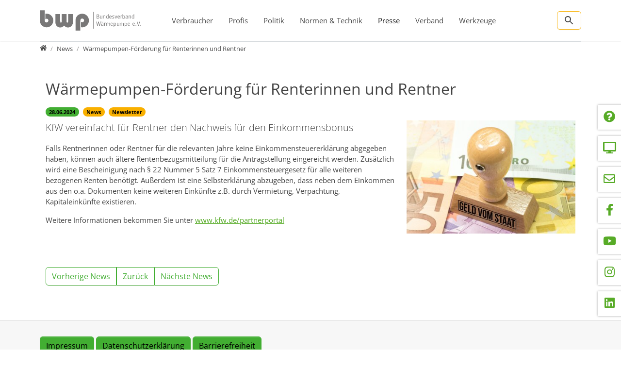

--- FILE ---
content_type: text/css
request_url: https://www.waermepumpe.de/typo3temp/assets/compressed/videojs-markers-ui-f17a650b658ffe184092fdc9a3c0eafc.css.gz?1764653081
body_size: 177
content:
.vjs-markers-sidebar{display:flex;}.vjs-markers-sidebar .video-js{flex:3 1 70%;}.vjs-markers-sidebar .vjs-markersui{flex:1 1 30%;}.vjs-markersui-item-list{list-style:none;padding:0 21px;}.vjs-markersui-title-container{cursor:pointer;}.vjs-markersui-title-container span{display:block;padding:10px 0;}.vjs-markersui-item.vjs-selected{font-weight:bold;}.vjs-markersui-item:after{content:'';display:block;height:1px;border-bottom:1px solid #ccc;}.vjs-markersui-vertical{overflow-y:auto;position:relative;}.vjs-markersui-item-list{margin:0;position:absolute;top:0;bottom:0;left:20px;right:0;}


--- FILE ---
content_type: application/javascript
request_url: https://www.waermepumpe.de/typo3temp/assets/compressed/bwp_faq-88d7160614ff2d7cab92bb228532e4f8.js.gz?1766725216
body_size: 707
content:
jQuery.expr[':'].icontains = function (a, i, m) {
	return jQuery(a).text().toUpperCase()
		.indexOf(m[3].toUpperCase()) >= 0;
};
var BWPFAQ = {
    listQuestions: function(obj) {
		let form = $('#bwp-faq #searchForm');
		$('#bwp-faq #searchForm #json').val(1);
		$.ajax({
			url: $(form).attr('action'),
			data: $(form).serialize(),
			type: "POST",
			success: function (data) {
				$('#bwp-faq #searchForm #json').val(0);
				$('#bwp-faq #suggestedQuestions').html('');
				for (var k in data) {
					let question = data[k];
					let suggestionHTML = '<li class="list-group-item d-flex justify-content-between align-items-center">';
					suggestionHTML += question['showLink'] === true ? '<a href="' + question['url'] + '" data-uid="' + k + '">' + question['title'] + '</a>' : question['title'];
					suggestionHTML += question['membersOnly'] === true ? '<span class="badge text-bg-secondary ms-2">' + question['membersOnlyText'] + '</span>' : '';
					suggestionHTML += '</li>';
					$('#bwp-faq #suggestedQuestions').append(suggestionHTML);
				}
			},
			error: function (data) {
				$('#bwp-faq #searchForm #json').val(0);
			}
		});
    },
	triggerListUpdate: function(obj) {
		let searchTerm = $(obj).val();
		if (searchTerm.length < 3) {
			$('#bwp-faq #suggestedQuestions').html('');
			return;
		}
		BWPFAQ.listQuestions();
	},
	delay: function (fn, ms) {
		let timer = 0;
		return function (...args) {
			clearTimeout(timer);
			timer = setTimeout(fn.bind(this, ...args), ms || 0);
		}
	},
	searchList: function (obj) {
		let searchTerm = $(obj).val();
		if (searchTerm.length < 3) {
			return;
		}
		let list = $(obj).attr('data-target');
		$(list + ' .question').addClass('d-none');
		$(list + ' .question:icontains("'+searchTerm+'")').removeClass('d-none');
	}
};

$(document).ready(function () {
	$('#bwp-faq #searchTerm').keyup(BWPFAQ.delay(function () { BWPFAQ.triggerListUpdate(this); }, 500));
	$('#bwp-faq #questionSearch').keyup(BWPFAQ.delay(function () { BWPFAQ.searchList(this); }, 500));
});